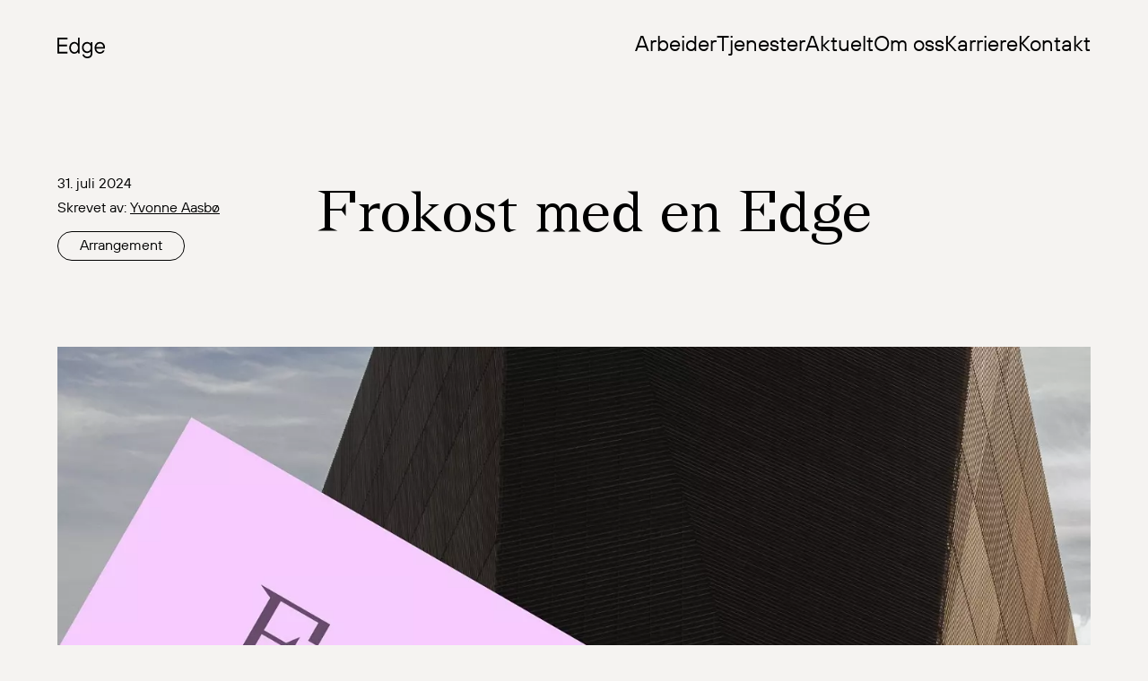

--- FILE ---
content_type: text/html; charset=utf-8
request_url: https://edgebranding.no/aktuelt/frokost-med-en-edge
body_size: 16216
content:
<!doctype html><!--
  _    _      _ _                            _       
 | |  | |    | | |                          | |      
 | |__| | ___| | | ___    _ __   ___ _ __ __| |      
 |  __  |/ _ \ | |/ _ \  | '_ \ / _ \ '__/ _` |      
 | |  | |  __/ | | (_) | | | | |  __/ | | (_| |_ _ _ 
 |_|  |_|\___|_|_|\___/  |_| |_|\___|_|  \__,_(_|_|_)
                                                     
 Gratulerer med en stjerne i margen :) Har du lyst
 til å bli en del av vårt utviklerteam? Ta kontakt
 da vel? Send en e-post til espen@edgebranding.no!
--><html lang="no" class="">

<head>
  <meta charset="utf-8">
  <meta http-equiv="X-UA-Compatible" content="IE=edge">
  <meta name="viewport" content="width=device-width, initial-scale=1">
  <title>Frokost med en Edge - Edge Branding</title>
<meta property="og:title" content="Frokost med en Edge - Edge Branding" />

  <meta name="description" content="4 ganger i året byr vi på deilig frokost og faglig påfyll. Perfekt for deg som er daglig leder eller jobber med markedsføring, merkevarebygging og digitalisering!" />
  <meta property="og:description" content="4 ganger i året byr vi på deilig frokost og faglig påfyll. Perfekt for deg som er daglig leder eller jobber med markedsføring, merkevarebygging og digitalisering!" />


  <meta property="og:type" content="article" />


  <meta property="og:image" content="https://edgebranding.no/img/asset/YXNzZXRzL2Zyb2tvc3RfMTkyMHgxMDgwLmpwZw==/frokost_1920x1080.jpg?w=1200&h=630&s=3a1b5cef91c65a096ce696030cdd2cb4" />

<meta property="og:url" content="https://edgebranding.no/aktuelt/frokost-med-en-edge" />
<link rel="canonical" href="https://edgebranding.no/aktuelt/frokost-med-en-edge" />

  <script id="CookieConsent" src="https://policy.app.cookieinformation.com/uc.js" data-culture="NB" type="text/javascript"></script>
  
  <script>(function(w,d,s,l,i){w[l]=w[l]||[];w[l].push({'gtm.start':
  new Date().getTime(),event:'gtm.js'});var f=d.getElementsByTagName(s)[0],
  j=d.createElement(s),dl=l!='dataLayer'?'&l='+l:'';j.async=true;j.src=
  'https://www.googletagmanager.com/gtm.js?id='+i+dl;f.parentNode.insertBefore(j,f);
  })(window,document,'script','dataLayer','GTM-KRX8CM');</script>
  
  <link rel="preload" as="style" href="https://edgebranding.no/build/assets/tailwind-cd8-1vBN.css" /><link rel="stylesheet" href="https://edgebranding.no/build/assets/tailwind-cd8-1vBN.css" />
  <link rel="icon" href="/gfx/favicon.svg" type="image/svg+xml">
  <meta name="google-site-verification" content="kp6VuQv8Hpn0_h2zp-xSh3v1ax4xP_6fas76qL_MIxQ" />
  <meta name="facebook-domain-verification" content="mbfkqry54b0wrepm0tjiztovs4iejj" />
</head>

<body class="antialiased text-eb-black dark:text-eb-white  bg-eb-white-light  relative">
  
    <header id="header_generic" class=" bg-eb-white-light/90  compressed sticky top-0 z-10 mb-12 grid auto-cols-auto auto-rows-auto px-4 py-4 backdrop-blur-sm lg:px-8 lg:py-8 xl:mb-24 xl:px-16">
  <a href="/" aria-label="Hjem" class="col-start-1 row-start-1 flex items-center">
    <svg class="logo relative z-10 mt-[7px]" xmlns="http://www.w3.org/2000/svg" viewBox="0 0 1312 190.118">
      <g transform="translate(2671 -7927.18)">
        <path class="logo-base" d="M0,0V146.243H94.013V130.576h-77.3V80.435H89.834V64.766H16.713v-49.1h77.3V0Z" transform="translate(-2671 7927.18)" />
        <path class="logo-base" d="M74.269,141.439a47.618,47.618,0,0,1-17.237-19.22q-6.268-12.325-6.266-28.2T57.032,65.81A47.641,47.641,0,0,1,74.269,46.592a45.141,45.141,0,0,1,24.549-6.9,39.844,39.844,0,0,1,18.8,4.282,46.178,46.178,0,0,1,14.623,12.431h1.046V0h15.669V146.245h-13.58l-2.089-14.623h-1.046A46.142,46.142,0,0,1,117.62,144.05a39.844,39.844,0,0,1-18.8,4.282,45.158,45.158,0,0,1-24.549-6.893m42.2-12.743a35.913,35.913,0,0,0,12.221-14,44.8,44.8,0,0,0,4.6-20.682,44.819,44.819,0,0,0-4.6-20.685,35.89,35.89,0,0,0-12.221-14,30.006,30.006,0,0,0-33.216,0,35.826,35.826,0,0,0-12.224,14,44.79,44.79,0,0,0-4.595,20.685A44.768,44.768,0,0,0,71.03,114.7a35.848,35.848,0,0,0,12.224,14,30.017,30.017,0,0,0,33.216,0" transform="translate(-2609.997 7927.182)" />
        <path class="logo-base" d="M132.07,163.437a40.9,40.9,0,0,1-16.191-13.162,33.648,33.648,0,0,1-6.374-17.338h15.669q.832,8.563,9.089,14.727t22.252,6.165q14.2,0,22.77-7.939t8.567-21.31v-18.8h-1.046a42.151,42.151,0,0,1-14.833,10.865,45.776,45.776,0,0,1-18.593,3.76,47.338,47.338,0,0,1-24.549-6.477A45.625,45.625,0,0,1,111.6,95.749a55.309,55.309,0,0,1-6.266-26.532A55.33,55.33,0,0,1,111.6,42.682a45.668,45.668,0,0,1,17.237-18.175A47.359,47.359,0,0,1,153.38,18.03a42.977,42.977,0,0,1,18.908,4.284A40.853,40.853,0,0,1,186.806,33.7h1.046l2.089-13.582h13.58V124.579a45.48,45.48,0,0,1-5.641,22.875,38.909,38.909,0,0,1-16.3,15.462q-10.654,5.528-25.068,5.535-14,0-24.445-5.015m39.381-62.256a32.253,32.253,0,0,0,12.012-12.952,40.3,40.3,0,0,0,4.388-19.011A40.311,40.311,0,0,0,183.464,50.2a32.634,32.634,0,0,0-58.08,0A40.283,40.283,0,0,0,121,69.216a40.268,40.268,0,0,0,4.386,19.011,33.127,33.127,0,0,0,46.068,12.952" transform="translate(-2544.43 7948.846)" />
        <path class="logo-base" d="M184.068,119.773a48.577,48.577,0,0,1-18.073-19.221q-6.579-12.325-6.579-28.2t6.579-28.206A48.437,48.437,0,0,1,209.557,18.03,47.548,47.548,0,0,1,234,24.507a46,46,0,0,1,17.34,17.862,52.611,52.611,0,0,1,6.268,25.8q0,8.359-1.046,11.49H175.083q1.46,14.627,11.283,23.5a33.414,33.414,0,0,0,23.19,8.879,32.4,32.4,0,0,0,16.818-4.388A29.128,29.128,0,0,0,237.76,95.33h16.713q-5.433,15.04-17.028,23.188t-27.889,8.148a48.578,48.578,0,0,1-25.489-6.893m57.871-54.738q-.839-14.2-9.925-23.294a30.505,30.505,0,0,0-22.457-9.086q-14,0-23.4,9.086T175.083,65.036Z" transform="translate(-2479.435 7948.846)" />
        <path class="logo-extra" d="M235.327,146.245V0H298a38.175,38.175,0,0,1,19.954,5.434A40.113,40.113,0,0,1,332.37,20.163,40.656,40.656,0,0,1,337.7,40.742a37.657,37.657,0,0,1-4.91,19.427q-4.914,8.359-10.76,11.909v1.046q6.892,3.134,12.325,11.7t5.431,20.685a40.651,40.651,0,0,1-5.326,20.579,40.082,40.082,0,0,1-14.414,14.729,38.174,38.174,0,0,1-19.954,5.432ZM298,65.81a21.539,21.539,0,0,0,16.3-7.1q6.681-7.1,6.684-17.966T314.3,22.774a21.548,21.548,0,0,0-16.3-7.1H252.04V65.81Zm2.089,64.766a21.542,21.542,0,0,0,16.3-7.1q6.684-7.1,6.687-17.968t-6.687-17.968a21.557,21.557,0,0,0-16.3-7.1H252.04v50.141Z" transform="translate(-2388.217 7927.182)" />
        <path class="logo-extra" d="M294.159,123.438V18.978h13.58l2.092,10.445h1.043a24.854,24.854,0,0,1,7.73-7.939q4.174-2.5,12.118-2.505h17.756V33.6H332.812q-10.865,0-16.924,5.953t-6.057,17.025v66.856Z" transform="translate(-2317.52 7949.985)" />
        <path class="logo-extra" d="M332.759,117.58q-10.135-9.088-10.132-23.3,0-15.67,10.341-24.546t31.442-8.881h28.206V57.724q0-11.7-6.687-18.384t-18.384-6.686q-11.281,0-18.28,5.119t-7.836,12.64H325.762A32.333,32.333,0,0,1,331.4,34.43a35.347,35.347,0,0,1,14.309-11.911q9.3-4.488,21.834-4.489,19.009,0,29.877,10.55t10.863,29.143v66.856h-13.58l-2.089-12.536H391.57q-3.554,5.641-12.219,10.132a43.256,43.256,0,0,1-20.163,4.491q-16.3,0-26.429-9.086m50.977-14.207q8.877-8.666,8.879-23.712V75.48H364.41q-13.372,0-19.742,5.227A16.728,16.728,0,0,0,338.3,94.285a16.5,16.5,0,0,0,5.431,12.849q5.433,4.911,15.46,4.91,15.671,0,24.549-8.67" transform="translate(-2283.312 7948.846)" />
        <path class="logo-extra" d="M373.868,124.578V20.118h13.58l2.091,11.49h1.044q4.174-5.218,12.534-9.4a44.278,44.278,0,0,1,40.218,1.358A39.256,39.256,0,0,1,458.273,39.13,47.076,47.076,0,0,1,463.7,61.9v62.675H448.038V61.9a29.735,29.735,0,0,0-3.763-14.835,28.161,28.161,0,0,0-10.235-10.55,27.227,27.227,0,0,0-14.207-3.864,29.578,29.578,0,0,0-15.147,4.073,30.928,30.928,0,0,0-11.072,10.76A27.214,27.214,0,0,0,389.539,61.9v62.675Z" transform="translate(-2221.736 7948.847)" />
        <path class="logo-extra" d="M447.665,141.439a47.618,47.618,0,0,1-17.237-19.22q-6.268-12.325-6.266-28.2t6.266-28.206a47.64,47.64,0,0,1,17.237-19.218,45.141,45.141,0,0,1,24.548-6.9,39.845,39.845,0,0,1,18.8,4.282,46.178,46.178,0,0,1,14.623,12.431h1.046V0h15.669V146.245h-13.58l-2.089-14.623h-1.046a46.142,46.142,0,0,1-14.623,12.428,39.845,39.845,0,0,1-18.8,4.282,45.158,45.158,0,0,1-24.548-6.893m42.2-12.743a35.91,35.91,0,0,0,12.221-14,44.8,44.8,0,0,0,4.6-20.682,44.819,44.819,0,0,0-4.6-20.685,35.888,35.888,0,0,0-12.221-14,30.007,30.007,0,0,0-33.217,0,35.826,35.826,0,0,0-12.223,14,44.785,44.785,0,0,0-4.595,20.685,44.763,44.763,0,0,0,4.595,20.682,35.849,35.849,0,0,0,12.223,14,30.017,30.017,0,0,0,33.217,0" transform="translate(-2161.301 7927.182)" />
        <path class="logo-extra" d="M498.947,18.708H481.189V.949h17.758ZM497.7,145.1H482.025V40.643H497.7Z" transform="translate(-2092.773 7928.32)" />
        <path class="logo-extra" d="M501.022,124.578V20.118H514.6l2.091,11.49h1.044q4.174-5.218,12.534-9.4a44.278,44.278,0,0,1,40.218,1.358A39.249,39.249,0,0,1,585.427,39.13,47.068,47.068,0,0,1,590.859,61.9v62.675H575.192V61.9a29.735,29.735,0,0,0-3.763-14.835,28.155,28.155,0,0,0-10.237-10.55,27.218,27.218,0,0,0-14.207-3.864,29.576,29.576,0,0,0-15.146,4.073,30.928,30.928,0,0,0-11.072,10.76A27.214,27.214,0,0,0,516.693,61.9v62.675Z" transform="translate(-2068.94 7948.847)" />
        <path class="logo-extra" d="M578.056,163.437a40.9,40.9,0,0,1-16.191-13.162,33.642,33.642,0,0,1-6.374-17.338H571.16q.832,8.563,9.089,14.727t22.251,6.165q14.2,0,22.77-7.939t8.567-21.31v-18.8h-1.045a42.159,42.159,0,0,1-14.833,10.865,45.777,45.777,0,0,1-18.593,3.76,47.341,47.341,0,0,1-24.549-6.477A45.633,45.633,0,0,1,557.58,95.749a55.307,55.307,0,0,1-6.266-26.532,55.328,55.328,0,0,1,6.266-26.534,45.675,45.675,0,0,1,17.236-18.175,47.363,47.363,0,0,1,24.549-6.477,42.979,42.979,0,0,1,18.908,4.284A40.859,40.859,0,0,1,632.792,33.7h1.045l2.089-13.582h13.58V124.579a45.482,45.482,0,0,1-5.641,22.875,38.911,38.911,0,0,1-16.3,15.462q-10.653,5.528-25.068,5.535-14,0-24.445-5.015m39.381-62.256a32.248,32.248,0,0,0,12.012-12.952,40.288,40.288,0,0,0,4.388-19.011A40.3,40.3,0,0,0,629.449,50.2a32.634,32.634,0,0,0-58.08,0,40.279,40.279,0,0,0-4.386,19.014,40.264,40.264,0,0,0,4.386,19.011,33.127,33.127,0,0,0,46.068,12.952" transform="translate(-2008.507 7948.846)" />
      </g>
    </svg>
  </a>
  <div class="relative col-start-1 row-start-1 hidden justify-end xl:flex">
    <nav class="flex gap-x-12 text-[24px]">
      
        <a href="/arbeider">Arbeider</a>
      
        <a href="/tjenester">Tjenester</a>
      
        <a href="/aktuelt">Aktuelt</a>
      
        <a href="/om-oss">Om oss</a>
      
        <a href="/karriere">Karriere</a>
      
        <a href="/kontakt">Kontakt</a>
      
    </nav>
  </div>
  <div class="burger relative col-start-1 row-start-1 flex items-center justify-end text-eb-black transition-opacity duration-500 dark:text-eb-white xl:hidden">
    <button id="menu_open" class="p-2" aria-label="Meny">
      <svg xmlns="http://www.w3.org/2000/svg" width="20" height="20" viewBox="0 0 448 512"><path fill="currentColor" d="M432 256c0 17.69-14.33 32.01-32 32.01H256v144c0 17.69-14.33 31.99-32 31.99s-32-14.3-32-31.99v-144H48c-17.67 0-32-14.32-32-32.01s14.33-31.99 32-31.99H192v-144c0-17.69 14.33-32.01 32-32.01s32 14.32 32 32.01v144h144C417.7 224 432 238.3 432 256z" /></svg>
    </button>
  </div>
</header>

<nav id="mobnav" class="closed fixed top-0 z-20 h-screen w-screen bg-eb-black px-4 lg:px-8">
  <div class="col-start-1 row-start-1 flex items-center justify-between py-4 lg:py-8">
    <a href="/" aria-label="Hjem">
      <svg class="logo mt-[7px] w-[155px]" xmlns="http://www.w3.org/2000/svg" viewBox="0 0 1312 190.118">
        <g transform="translate(2671 -7927.18)">
          <path class="fill-eb-white" d="M0,0V146.243H94.013V130.576h-77.3V80.435H89.834V64.766H16.713v-49.1h77.3V0Z" transform="translate(-2671 7927.18)" />
          <path class="fill-eb-white" d="M74.269,141.439a47.618,47.618,0,0,1-17.237-19.22q-6.268-12.325-6.266-28.2T57.032,65.81A47.641,47.641,0,0,1,74.269,46.592a45.141,45.141,0,0,1,24.549-6.9,39.844,39.844,0,0,1,18.8,4.282,46.178,46.178,0,0,1,14.623,12.431h1.046V0h15.669V146.245h-13.58l-2.089-14.623h-1.046A46.142,46.142,0,0,1,117.62,144.05a39.844,39.844,0,0,1-18.8,4.282,45.158,45.158,0,0,1-24.549-6.893m42.2-12.743a35.913,35.913,0,0,0,12.221-14,44.8,44.8,0,0,0,4.6-20.682,44.819,44.819,0,0,0-4.6-20.685,35.89,35.89,0,0,0-12.221-14,30.006,30.006,0,0,0-33.216,0,35.826,35.826,0,0,0-12.224,14,44.79,44.79,0,0,0-4.595,20.685A44.768,44.768,0,0,0,71.03,114.7a35.848,35.848,0,0,0,12.224,14,30.017,30.017,0,0,0,33.216,0" transform="translate(-2609.997 7927.182)" />
          <path class="fill-eb-white" d="M132.07,163.437a40.9,40.9,0,0,1-16.191-13.162,33.648,33.648,0,0,1-6.374-17.338h15.669q.832,8.563,9.089,14.727t22.252,6.165q14.2,0,22.77-7.939t8.567-21.31v-18.8h-1.046a42.151,42.151,0,0,1-14.833,10.865,45.776,45.776,0,0,1-18.593,3.76,47.338,47.338,0,0,1-24.549-6.477A45.625,45.625,0,0,1,111.6,95.749a55.309,55.309,0,0,1-6.266-26.532A55.33,55.33,0,0,1,111.6,42.682a45.668,45.668,0,0,1,17.237-18.175A47.359,47.359,0,0,1,153.38,18.03a42.977,42.977,0,0,1,18.908,4.284A40.853,40.853,0,0,1,186.806,33.7h1.046l2.089-13.582h13.58V124.579a45.48,45.48,0,0,1-5.641,22.875,38.909,38.909,0,0,1-16.3,15.462q-10.654,5.528-25.068,5.535-14,0-24.445-5.015m39.381-62.256a32.253,32.253,0,0,0,12.012-12.952,40.3,40.3,0,0,0,4.388-19.011A40.311,40.311,0,0,0,183.464,50.2a32.634,32.634,0,0,0-58.08,0A40.283,40.283,0,0,0,121,69.216a40.268,40.268,0,0,0,4.386,19.011,33.127,33.127,0,0,0,46.068,12.952" transform="translate(-2544.43 7948.846)" />
          <path class="fill-eb-white" d="M184.068,119.773a48.577,48.577,0,0,1-18.073-19.221q-6.579-12.325-6.579-28.2t6.579-28.206A48.437,48.437,0,0,1,209.557,18.03,47.548,47.548,0,0,1,234,24.507a46,46,0,0,1,17.34,17.862,52.611,52.611,0,0,1,6.268,25.8q0,8.359-1.046,11.49H175.083q1.46,14.627,11.283,23.5a33.414,33.414,0,0,0,23.19,8.879,32.4,32.4,0,0,0,16.818-4.388A29.128,29.128,0,0,0,237.76,95.33h16.713q-5.433,15.04-17.028,23.188t-27.889,8.148a48.578,48.578,0,0,1-25.489-6.893m57.871-54.738q-.839-14.2-9.925-23.294a30.505,30.505,0,0,0-22.457-9.086q-14,0-23.4,9.086T175.083,65.036Z" transform="translate(-2479.435 7948.846)" />
        </g>
      </svg>
    </a>
    <div class="burger relative col-start-1 row-start-1 flex items-center justify-end text-eb-white transition-opacity duration-500 xl:hidden">
      <button id="menu_close" class="p-2" aria-label="Meny">
        <svg class="rotate rotate-45" xmlns="http://www.w3.org/2000/svg" width="20" height="20" viewBox="0 0 448 512"><path fill="currentColor" d="M432 256c0 17.69-14.33 32.01-32 32.01H256v144c0 17.69-14.33 31.99-32 31.99s-32-14.3-32-31.99v-144H48c-17.67 0-32-14.32-32-32.01s14.33-31.99 32-31.99H192v-144c0-17.69 14.33-32.01 32-32.01s32 14.32 32 32.01v144h144C417.7 224 432 238.3 432 256z" /></svg>
      </button>
    </div>
  </div>
  <div class="mt-16 flex flex-col gap-8 text-h1 text-eb-white lg:text-h2">
    
      <a href="/arbeider">Arbeider</a>
    
      <a href="/tjenester">Tjenester</a>
    
      <a href="/aktuelt">Aktuelt</a>
    
      <a href="/om-oss">Om oss</a>
    
      <a href="/karriere">Karriere</a>
    
      <a href="/kontakt">Kontakt</a>
    
  </div>
</nav>

  
  
<section class="hero_type_3 mb-12 grid grid-cols-12 items-center px-4 lg:px-8 xl:mb-24 xl:px-16">
  <div class="order-2 col-span-12 flex items-center justify-between text-tiny lg:order-1 lg:col-span-3 lg:block">
    <div>
      <div class="mb-2">31. juli 2024</div>
      <div class="lg:mb-4">
        Skrevet av:
        
          <a class="underline underline-offset-2" href="/ansatte/yvonne-aasbo">Yvonne Aasbø</a>
        
      </div>
    </div>
    <div>
      
        
  
    <a href="/aktuelt/tema/arrangement" class="inline-block rounded-full border border-eb-black py-[0.375em] px-[1.5rem] text-tiny transition-colors hover:bg-eb-black hover:text-eb-white dark:border-eb-white dark:hover:bg-eb-white dark:hover:text-eb-black">Arrangement</a>
  


      
    </div>
  </div>
  <div class="order-1 col-span-12 mb-4 lg:order-2 lg:col-span-9 lg:col-start-4 lg:mt-0">
    <h1 class="font-display text-h2">Frokost med en Edge</h1>
  </div>
</section>


<section class="gradient-white bg-eb-white px-4 pb-12 lg:px-8 xl:px-16 xl:pb-24">
  <picture>
    <source media="screen and (max-width: 575px)" srcset="/img/asset/YXNzZXRzL2Zyb2tvc3RfMTkyMHgxMDgwLmpwZw==/frokost_1920x1080.jpg?w=420&h=420&fit=crop-22-68-1&s=efa3dfa1cb0e1c62e251096f2759c744 1x, /img/asset/YXNzZXRzL2Zyb2tvc3RfMTkyMHgxMDgwLmpwZw==/frokost_1920x1080.jpg?w=420&h=420&fit=crop-22-68-1&dpr=2&s=e762833ae9ec17c3caa0b9c35b3430fd 2x" />
    <source media="screen and (max-width: 1439px)" srcset="/img/asset/YXNzZXRzL2Zyb2tvc3RfMTkyMHgxMDgwLmpwZw==/frokost_1920x1080.jpg?w=1440&h=975&fit=crop-22-68-1&s=ab818a02759d4e053d77867828c74f3c" />
    <source media="screen and (max-width: 1919px)" srcset="/img/asset/YXNzZXRzL2Zyb2tvc3RfMTkyMHgxMDgwLmpwZw==/frokost_1920x1080.jpg?w=1920&h=1300&fit=crop-22-68-1&s=be938da74173ddb91bc5eb703d7e21bd" />
    <img class="w-full" src="/img/asset/YXNzZXRzL2Zyb2tvc3RfMTkyMHgxMDgwLmpwZw==/frokost_1920x1080.jpg?w=2560&h=1730&s=5f7faa8fcb21b66d5538afdf3a339ae9" width="2560" height="1730" alt="" />
  </picture>
  
</section>







<section class="grid grid-cols-12 bg-eb-white px-4 pb-12 lg:px-8 xl:gap-8 xl:px-16 xl:pb-24 relative">
  <div class="col-start-1 col-end-13 lg:col-start-3 lg:col-end-9">
    <div class="bard text-2xl">
      
        
          <p>Velkommen til &quot;Frokost Med en Edge&quot; - en unik begivenhet som arrangeres fire ganger i året hos oss i Powerhouse Telemark. Dette arrangementet er spesielt designet for daglige ledere og fagpersoner innen kommunikasjon, markedsføring og digitale løsninger, som søker inspirasjon, faglig påfyll og nettverksmuligheter.</p><p><a href="#:~:text=Bli%20invitert%20til%20neste%20Frokost%20med%20en%20Edge">Klikk her for å motta invitasjon til vårt neste arrangement</a></p><h3>Hva kan du forvente?</h3><p>Ved ankomst til 9. etasje i Powerhouse Telemark, blir du møtt med en deilig frokost som setter tonen for en morgen fylt med innsikt og inspirasjon. Her får du muligheten til å lytte til eksperter innen ulike områder av markedsføring og kommunikasjon, delta i engasjerende samtaler og knytte verdifulle kontakter.</p><h3>Temaer og foredrag</h3><p>Gjennom året dekker vi et bredt spekter av aktuelle og relevante temaer. Her er noen av de spennende foredragene vi har hatt på tidligere &quot;Frokost Med en Edge&quot;:</p><ul><li><p>Kreativitet - en risikosport?</p></li><li><p>Markedsstrategi og markedsplan: Same same but different?</p></li><li><p>Bærekraftig markedsføring</p></li><li><p>Slik skaper du en vellykket profilkampanje</p></li><li><p>Visuell historiefortelling som bygger merkevare</p></li><li><p>Unngå datasmellen: Gjør markedsføringen din &quot;future-proof&quot;</p></li><li><p>Hvordan lykkes på messer</p></li><li><p>SEO-strategi</p></li><li><p>Slik lykkes du med sosiale medier</p></li><li><p>Fra innboks til impact: Nyhetsbrev som strategisk verktøy</p></li><li><p>Employer Branding</p></li><li><p>Hvordan bygge personlig merkevare på LinkedIn</p></li><li><p>Praktisk helsesjekk av hjemmesider</p></li><li><p>Kunstig design - Hvordan bruke AI for å skape unike bilder</p></li><li><p>AB-testing: Hvordan sikre at du får best mulig effekt</p></li><li><p>Markedsføring: En utgift eller investering?</p></li><li><p>Viktige trender innen B2B markedsføring</p></li><li><p>Markedsføring i krisetider</p></li><li><p>Hvordan lage en god kundeopplevelse på nett?</p></li><li><p>Hvordan gjøre hjemmesiden din attraktiv for Google?</p></li><li><p>Sosiale medier trender</p></li><li><p>Redesign: Når man må fornye for å bevare</p></li><li><p>Hvordan lykkes med Google Ads</p></li><li><p>Hvordan jobbe strategisk med ABM - Account Based Marketing?</p></li><li><p>Hvordan bruke lyd for å bygge merkevare</p></li></ul><h3>Relevante caser</h3><p>I tillegg til foredragene, presenterer vi også relevante caser som gir innsikt i praktiske eksempler og suksesshistorier fra ulike bransjer. Disse casene gir deltakerne en verdifull forståelse av hvordan teori omsettes til praksis.</p><h3>Gratis deltakelse</h3><p>&quot;Frokost Med en Edge&quot; er et gratis arrangement, og vi ønsker alle interesserte hjertelig velkommen. For å sikre din plass på neste samling, kan du legge igjen din e-postadresse her, så sender vi deg en invitasjon.</p><h3>Bli med og bli inspirert</h3><p>Ikke gå glipp av muligheten til å delta på &quot;Frokost Med en Edge&quot;. Dette er stedet hvor du får faglig påfyll, gode samtaler og muligheten til å reflektere over de nyeste trendene innen markedsføring og kommunikasjon. Vi gleder oss til å se deg i Powerhouse Telemark!</p>
        
      
        
          
<div class="bard text-2xl mt-12">
  <h2 class="!mb-16 !mt-0">Agenda</h2>
  
    <button class="agenda_item  pointer-events-none  flex w-full items-center justify-between gap-x-4 text-left"  tabindex="-1" >
      <div>
        <div>07:45 - 08:00</div>
        <div>Dørene åpner og kaffen er klar</div>
        
      </div>
      <div class="shrink-0">
        
      </div>
    </button>
    
      <hr class="border-eb-white-light my-7 border-t-2" />
    
  
    <button class="agenda_item  pointer-events-none  flex w-full items-center justify-between gap-x-4 text-left"  tabindex="-1" >
      <div>
        <div>08:00 - 08:30</div>
        <div>Frokost serveres</div>
        
      </div>
      <div class="shrink-0">
        
      </div>
    </button>
    
      <hr class="border-eb-white-light my-7 border-t-2" />
    
  
    <button class="agenda_item  pointer-events-none  flex w-full items-center justify-between gap-x-4 text-left"  tabindex="-1" >
      <div>
        <div>08:30 - 09.30</div>
        <div>Foredrag</div>
        
      </div>
      <div class="shrink-0">
        
      </div>
    </button>
    
  
</div>

        
      
        
          <p></p>
        
      
    </div>
  </div>

  <div class="col-start-1 col-end-13 lg:col-start-10 lg:col-end-13 sticky top-24 self-start">
    <aside class="bg-eb-white-light/20 p-10 text-xl">
      
        <p class="mb-8">
          <a href="https://edgebranding.no/aktuelt/frokost-med-en-edge#:~:text=Bli%20invitert%20til%20neste%20Frokost%20med%20en%20Edge" class="bg-eb-white-light text-eb-white-dark inline-block rounded-full px-[1.5rem] py-[0.375em] text-xl !no-underline transition-colors hover:text-eb-white">Meld deg på</a>
        </p>
      
      
      
      
        <hr class="border-eb-white-light my-6 border-t" />
        <p>Sted:</p>
        <div><p>Powerhouse Telemark 9. etg - Dokkvegen 11, Porsgrunn</p></div>
      
      
        <hr class="border-eb-white-light my-6 border-t" />
        <div><p>Parkering:<br>Gratis parkering på grusplassen ved Norner. Parkering mot betaling foran og ved siden av bygget.</p></div>
      
      
    </aside>
  </div>
</section>



  <section class="grid grid-cols-12 bg-eb-white px-4 pb-12 lg:px-8 xl:gap-8 xl:px-16 xl:pb-24">
    <div class="bg-eb-white-dark col-start-1 col-end-13 grid grid-cols-9 gap-8 py-12 text-eb-white lg:col-start-3 lg:col-end-12">
      <h2 class="col-start-2 col-end-9 text-h5">Bli invitert til neste Frokost med en Edge</h2>
      <div class="col-start-2 col-end-9">
        
          <script charset="utf-8" type="text/javascript" src="//js.hsforms.net/forms/embed/v2.js"></script>
<script>
  hbspt.forms.create({
    region: "na1",
    portalId: "4535332",
    formId: "ca2b0af9-a06e-413a-a268-604aa7191c50"
  });
</script>
        
      </div>
    </div>
  </section>




  
  

<section class="pb-12 xl:pb-24  bg-eb-white px-4 dark:bg-eb-black lg:px-8 xl:px-16">
  <div class="mb-6 xl:mb-12  flex items-center justify-between">
    <h2 class="text-h2">Relatert innhold</h2>
    
  </div>
  <div class="grid grid-cols-1 gap-y-12 text-base md:grid-cols-12 md:gap-12">
    
      
        


  
  

<a href="/aktuelt/ai-inntar-soek-hvordan-jobbe-med-seo-i-en-ny-virkelighet" class="col-span-12 flex flex-col gap-4 lg:col-span-4">
  <picture>
    <source media="screen and (max-width: 575px)" srcset="/img/asset/YXNzZXRzL2JpbGRlci1hcHJpbC0yNS9fN3I0Mjk4Ny5qcGc=/_7r42987.jpg?w=420&h=235&fit=crop&s=6cfc29dc502830e4924c5b837ac86497 1x, /img/asset/YXNzZXRzL2JpbGRlci1hcHJpbC0yNS9fN3I0Mjk4Ny5qcGc=/_7r42987.jpg?w=420&h=235&fit=crop&dpr=2&s=8644c7ab7d7cc509a3263f12a0d898f2 2x" />
    <source media="screen and (max-width: 1439px)" srcset="/img/asset/YXNzZXRzL2JpbGRlci1hcHJpbC0yNS9fN3I0Mjk4Ny5qcGc=/_7r42987.jpg?w=416&h=310&fit=crop&s=031dfb9ccf5c68d4283f8f08264d32d5" />
    <source media="screen and (max-width: 1919px)" srcset="/img/asset/YXNzZXRzL2JpbGRlci1hcHJpbC0yNS9fN3I0Mjk4Ny5qcGc=/_7r42987.jpg?w=576&h=428&fit=crop&s=d473c886b3d1d6c7a43520dcb7ee2e2a" />
    <source srcset="/img/asset/YXNzZXRzL2JpbGRlci1hcHJpbC0yNS9fN3I0Mjk4Ny5qcGc=/_7r42987.jpg?w=576&h=428&fit=crop&s=d473c886b3d1d6c7a43520dcb7ee2e2a" />
    <img class="w-full" src="/img/asset/YXNzZXRzL2JpbGRlci1hcHJpbC0yNS9fN3I0Mjk4Ny5qcGc=/_7r42987.jpg?w=790&h=588&s=5203db67d520b321a6994edce0ebf9c3" width="790" height="588" alt="" loading="lazy" />
  </picture>
  
  <div class="flex justify-between gap-8">
    
      <h3 class="text-h5">AI inntar søk: Hvordan jobbe med SEO i en ny virkelighet?</h3>
    
    
      <div>
        
          
  <span href="/aktuelt/tema/blogg" class="inline-block rounded-full border border-eb-black py-[0.375em] px-[1.5rem] text-tiny dark:border-eb-white">Blogg</span>


        
      </div>
    
  </div>
  
</a>
      
        


  
  

<a href="/arbeider/smarter-glass-real-impact" class="col-span-12 flex flex-col gap-4 lg:col-span-4">
  <picture>
    <source media="screen and (max-width: 575px)" srcset="/img/asset/YXNzZXRzL2h5YnJpZGl6ZWQvMS0tIG1hYy0tLWhlcm8uanBn/1--%20mac---hero.jpg?w=420&h=235&fit=crop&s=bdecd3ec3a47f9e96521ae2de2f06684 1x, /img/asset/YXNzZXRzL2h5YnJpZGl6ZWQvMS0tIG1hYy0tLWhlcm8uanBn/1--%20mac---hero.jpg?w=420&h=235&fit=crop&dpr=2&s=03fa3afadfe815179d7794e3cca4c36e 2x" />
    <source media="screen and (max-width: 1439px)" srcset="/img/asset/YXNzZXRzL2h5YnJpZGl6ZWQvMS0tIG1hYy0tLWhlcm8uanBn/1--%20mac---hero.jpg?w=416&h=310&fit=crop&s=f4ed72e198704633cda99187c71d662a" />
    <source media="screen and (max-width: 1919px)" srcset="/img/asset/YXNzZXRzL2h5YnJpZGl6ZWQvMS0tIG1hYy0tLWhlcm8uanBn/1--%20mac---hero.jpg?w=576&h=428&fit=crop&s=712e82e6a2a93400d62ca96373ddfaa9" />
    <source srcset="/img/asset/YXNzZXRzL2h5YnJpZGl6ZWQvMS0tIG1hYy0tLWhlcm8uanBn/1--%20mac---hero.jpg?w=576&h=428&fit=crop&s=712e82e6a2a93400d62ca96373ddfaa9" />
    <img class="w-full" src="/img/asset/YXNzZXRzL2h5YnJpZGl6ZWQvMS0tIG1hYy0tLWhlcm8uanBn/1--%20mac---hero.jpg?w=790&h=588&s=617a78e4860bd762a6ecbb0304a83622" width="790" height="588" alt="" loading="lazy" />
  </picture>
  
  <div class="flex flex-col gap-y-0.5 lg:gap-y-1">
    
      <h3 class="text-h5">Smarter glass. Real impact.</h3>
    
  
      <div class="text-eb-black/50 dark:text-eb-white/50">
        
          Brand sprint,
        
          Marketing for hire,
        
          Nettsider,
        
          Visuell identitet
        
      </div>
  
  </div>
  
</a>
      
        


  
  

<a href="/aktuelt/julefrokost-med-en-edge-2025" class="col-span-12 flex flex-col gap-4 lg:col-span-4">
  <picture>
    <source media="screen and (max-width: 575px)" srcset="/img/asset/YXNzZXRzL2VkZ2VfZnJva29zdF9sYW5kaW5nc3NpZGVfYmFubmVyX2Rlcy5qcGc=/edge_frokost_landingsside_banner_des.jpg?w=420&h=235&fit=crop&s=d6dc71613738812464edf9458e58d78b 1x, /img/asset/YXNzZXRzL2VkZ2VfZnJva29zdF9sYW5kaW5nc3NpZGVfYmFubmVyX2Rlcy5qcGc=/edge_frokost_landingsside_banner_des.jpg?w=420&h=235&fit=crop&dpr=2&s=50f2f1325ca13d7f4eb83635867b1f93 2x" />
    <source media="screen and (max-width: 1439px)" srcset="/img/asset/YXNzZXRzL2VkZ2VfZnJva29zdF9sYW5kaW5nc3NpZGVfYmFubmVyX2Rlcy5qcGc=/edge_frokost_landingsside_banner_des.jpg?w=416&h=310&fit=crop&s=0e764bd39fe4910780dc2c8376dfb567" />
    <source media="screen and (max-width: 1919px)" srcset="/img/asset/YXNzZXRzL2VkZ2VfZnJva29zdF9sYW5kaW5nc3NpZGVfYmFubmVyX2Rlcy5qcGc=/edge_frokost_landingsside_banner_des.jpg?w=576&h=428&fit=crop&s=bd7b37c13b969ac1ccc56b00ab336ff2" />
    <source srcset="/img/asset/YXNzZXRzL2VkZ2VfZnJva29zdF9sYW5kaW5nc3NpZGVfYmFubmVyX2Rlcy5qcGc=/edge_frokost_landingsside_banner_des.jpg?w=576&h=428&fit=crop&s=bd7b37c13b969ac1ccc56b00ab336ff2" />
    <img class="w-full" src="/img/asset/YXNzZXRzL2VkZ2VfZnJva29zdF9sYW5kaW5nc3NpZGVfYmFubmVyX2Rlcy5qcGc=/edge_frokost_landingsside_banner_des.jpg?w=790&h=588&s=5ee126af3fc34f18ed1cc322fe08f865" width="790" height="588" alt="" loading="lazy" />
  </picture>
  
  <div class="flex justify-between gap-8">
    
      <h3 class="text-h5">Julefrokost med en Edge 4. desember</h3>
    
    
      <div>
        
          
  <span href="/aktuelt/tema/arrangement" class="inline-block rounded-full border border-eb-black py-[0.375em] px-[1.5rem] text-tiny dark:border-eb-white">Arrangement</span>


        
      </div>
    
  </div>
  
</a>
      
    
  </div>
  
</section>




  <footer class="grid grid-cols-12 px-4 pt-12 pb-8 text-base lg:px-8 xl:px-16 xl:pt-24 xl:pb-16 bg-eb-black text-eb-white gap-y-8 xl:gap-y-12">
  <div class="col-start-1 col-end-13 lg:col-end-6">
    <h2 class="text-h2.5 mb-6 lg:mb-12">Bli inspirert av vårt månedlige nyhetsbrev</h2>
    <div class="max-w-lg">
      <script charset="utf-8" type="text/javascript" src="//js.hsforms.net/forms/v2.js"></script>
<script>
  hbspt.forms.create({
    region: "na1",
    portalId: "4535332",
    formId: "ca2b0af9-a06e-413a-a268-604aa7191c50"
  });
</script>
<!-- Start VWO Async SmartCode -->
<script type='text/javascript' id='vwoCode'>
window._vwo_code=window._vwo_code || (function() {
var account_id=694640,
version = 1.5,
settings_tolerance=2000,
library_tolerance=2500,
use_existing_jquery=false,
is_spa=1,
hide_element='body',
hide_element_style = 'opacity:0 !important;filter:alpha(opacity=0) !important;background:none !important',
/* DO NOT EDIT BELOW THIS LINE */
f=false,d=document,vwoCodeEl=d.querySelector('#vwoCode'),code={use_existing_jquery:function(){return use_existing_jquery},library_tolerance:function(){return library_tolerance},hide_element_style:function(){return'{'+hide_element_style+'}'},finish:function(){if(!f){f=true;var e=d.getElementById('_vis_opt_path_hides');if(e)e.parentNode.removeChild(e)}},finished:function(){return f},load:function(e){var t=d.createElement('script');t.fetchPriority='high';t.src=e;t.type='text/javascript';t.innerText;t.onerror=function(){_vwo_code.finish()};d.getElementsByTagName('head')[0].appendChild(t)},getVersion:function(){return version},getMatchedCookies:function(e){var t=[];if(document.cookie){t=document.cookie.match(e)||[]}return t},getCombinationCookie:function(){var e=code.getMatchedCookies(/(?:^|;)\s?(_vis_opt_exp_\d+_combi=[^;$]*)/gi);e=e.map(function(e){try{var t=decodeURIComponent(e);if(!/_vis_opt_exp_\d+_combi=(?:\d+,?)+\s*$/.test(t)){return''}return t}catch(e){return''}});var i=[];e.forEach(function(e){var t=e.match(/([\d,]+)/g);t&&i.push(t.join('-'))});return i.join('|')},init:function(){if(d.URL.indexOf('__vwo_disable__')>-1)return;window.settings_timer=setTimeout(function(){_vwo_code.finish()},settings_tolerance);var e=d.createElement('style'),t=hide_element?hide_element+'{'+hide_element_style+'}':'',i=d.getElementsByTagName('head')[0];e.setAttribute('id','_vis_opt_path_hides');vwoCodeEl&&e.setAttribute('nonce',vwoCodeEl.nonce);e.setAttribute('type','text/css');if(e.styleSheet)e.styleSheet.cssText=t;else e.appendChild(d.createTextNode(t));i.appendChild(e);var n=this.getCombinationCookie();this.load('https://dev.visualwebsiteoptimizer.com/j.php?a='+account_id+'&u='+encodeURIComponent(d.URL)+'&f='+ +is_spa+'&vn='+version+(n?'&c='+n:''));return settings_timer}};window._vwo_settings_timer = code.init();return code;}());
</script>
<!-- End VWO Async SmartCode -->
    </div>
  </div>
  <div class="flex flex-wrap col-start-1 col-end-13 lg:col-start-8 gap-y-8 lg:gap-y-12">
    <div class="flex flex-col basis-1/2">
      <a href="https://www.facebook.com/edgebranding.no/" target="_blank">Facebook</a>
      <a href="https://no.linkedin.com/company/edge-branding-no" target="_blank">LinkedIn</a>
      <a href="https://www.instagram.com/edgebranding.no/" target="_blank">Instagram</a>
    </div>
    <div class="basis-1/2">
      <p><a href="/kontakt">Kontakt oss</a><br><a href="mailto:hei@edgebranding.no">hei@edgebranding.no</a></p>
    </div>
    <div class="basis-1/2">
      <p>Powerhouse Telemark<br>Dokkvegen 11<br>3920 Porsgrunn</p>
    </div>
  </div>
  <div class="order-4 col-start-1 col-end-13 lg:order-none lg:col-end-8 flex flex-row items-center gap-20">
    <a href="https://www.kreativtforum.no/byraguide/r8edge" target="_blank">KF22</a>
    <a href="https://www.norsk.design"><svg class="w-48 md:w-full" xmlns="http://www.w3.org/2000/svg" width="300" height="30" viewBox="0 0 2000 200" fill="none"><path d="M141.782 0.415378V158H123.566L37.5306 31.1422V158H17.3387V0.415378H39.5059L121.371 122.225V0.415378H141.782ZM267.676 100.716C267.676 136.272 245.729 160.414 214.343 160.414C182.958 160.414 161.011 136.272 161.011 100.716C161.011 65.1612 182.958 41.0187 214.343 41.0187C245.729 41.0187 267.676 65.1612 267.676 100.716ZM180.983 100.716C180.983 126.834 194.152 143.515 214.343 143.515C234.535 143.515 247.704 126.834 247.704 100.716C247.704 74.3792 234.535 57.6989 214.343 57.6989C194.152 57.6989 180.983 74.3792 180.983 100.716ZM345.69 42.7745V62.7469C342.398 62.0885 339.764 61.869 336.033 61.869C319.353 61.869 305.965 75.0376 305.965 95.2295V158H286.212V43.2134H305.965V62.7469C311.013 51.1146 322.206 42.3355 337.789 42.3355C340.862 42.3355 343.715 42.555 345.69 42.7745ZM345.987 133.638L361.35 122.445C367.496 135.833 381.542 143.953 396.467 143.953C409.855 143.953 421.707 138.247 421.707 125.737C421.707 113.227 410.733 111.471 391.858 107.52C372.983 103.35 353.23 99.1801 353.23 75.6961C353.23 55.2847 371.007 41.0187 395.369 41.0187C416 41.0187 432.9 51.1146 439.704 64.7222L425.657 75.9155C419.731 64.5027 408.977 57.26 394.491 57.26C381.323 57.26 372.544 63.8443 372.544 74.1597C372.544 84.9141 382.64 86.8894 398.661 90.401C418.414 95.0101 441.021 98.9606 441.021 123.981C441.021 145.929 421.048 160.414 396.467 160.414C375.616 160.414 354.766 151.416 345.987 133.638ZM478.623 0.415378V96.7659L529.542 43.2134H554.123L509.35 88.4257L557.854 158H534.809L495.303 102.692L478.623 119.591V158H458.87V0.415378H478.623Z" fill="white"/><circle cx="681.608" cy="81.1751" r="76.825" fill="white"/><path d="M820.555 158V0.415378H870.596C918.442 0.415378 948.73 31.1422 948.73 79.2077C948.73 127.273 918.442 158 870.596 158H820.555ZM841.186 139.783H870.596C906.371 139.783 928.099 115.86 928.099 79.2077C928.099 42.3355 906.371 18.632 870.377 18.632H841.186V139.783ZM1015.05 160.414C983.226 160.414 961.278 136.052 961.278 100.716C961.278 66.478 983.006 41.0187 1014.17 41.0187C1046.22 41.0187 1063.12 65.3806 1063.12 97.2048V103.789H980.153C981.25 127.932 995.077 143.295 1015.05 143.295C1030.41 143.295 1041.39 134.955 1044.9 121.347L1062.24 127.493C1055.21 147.904 1037.88 160.414 1015.05 160.414ZM1013.95 57.9184C997.272 57.9184 984.762 69.1117 981.25 88.6452H1043.14C1042.7 72.4039 1033.92 57.9184 1013.95 57.9184ZM1070.59 133.638L1085.95 122.445C1092.09 135.833 1106.14 143.953 1121.07 143.953C1134.45 143.953 1146.31 138.247 1146.31 125.737C1146.31 113.227 1135.33 111.471 1116.46 107.52C1097.58 103.35 1077.83 99.1801 1077.83 75.6961C1077.83 55.2847 1095.61 41.0187 1119.97 41.0187C1140.6 41.0187 1157.5 51.1146 1164.3 64.7222L1150.26 75.9155C1144.33 64.5027 1133.58 57.26 1119.09 57.26C1105.92 57.26 1097.14 63.8443 1097.14 74.1597C1097.14 84.9141 1107.24 86.8894 1123.26 90.401C1143.01 95.0101 1165.62 98.9606 1165.62 123.981C1165.62 145.929 1145.65 160.414 1121.07 160.414C1100.22 160.414 1079.37 151.416 1070.59 133.638ZM1184.79 23.241V0.415378H1206.29V23.241H1184.79ZM1205.42 43.2134V158H1185.66V43.2134H1205.42ZM1331.23 147.685C1331.23 181.265 1309.06 199.92 1277.9 199.92C1252.66 199.92 1234.22 188.288 1227.86 167.218L1246.29 160.195C1250.02 174.9 1261.87 183.459 1277.9 183.459C1298.09 183.459 1311.48 173.144 1311.48 149.221V136.272C1305.33 147.465 1292.38 155.366 1276.36 155.366C1244.97 155.366 1226.54 129.468 1226.54 98.0827C1226.54 66.917 1244.97 41.0187 1276.36 41.0187C1292.16 41.0187 1305.33 48.9198 1311.48 60.1132V43.2134H1331.23V147.685ZM1311.7 96.3269C1311.7 70.6481 1296.33 58.3574 1279.87 58.3574C1259.02 58.3574 1246.29 73.9402 1246.29 98.0827C1246.29 122.225 1259.02 138.028 1279.87 138.028C1296.33 138.028 1311.7 125.737 1311.7 100.497V96.3269ZM1359.71 158V43.2134H1379.46V58.7963C1386.05 49.3588 1397.46 41.0187 1413.7 41.0187C1438.06 41.0187 1451.89 57.9184 1451.89 82.2804V158H1432.14V87.5478C1432.14 71.526 1425.33 59.4547 1408.22 59.4547C1393.95 59.4547 1379.46 70.4286 1379.46 89.5231V158H1359.71Z" fill="white"/><path d="M1517.09 85V38.7627H1534.15C1543.94 38.7627 1549.16 43.0773 1549.16 50.805C1549.16 56.7295 1545.55 59.6918 1542.01 60.9154C1547.23 62.3321 1550.7 66.3892 1550.7 72.2493C1550.7 80.299 1544.84 85 1535.51 85H1517.09ZM1523.08 58.5971H1533.64C1539.82 58.5971 1543.23 56.2144 1543.23 51.3202C1543.23 46.3616 1539.82 43.9789 1533.64 43.9789H1523.08V58.5971ZM1523.08 63.8777V79.7838H1535.25C1541.43 79.7838 1544.78 76.5639 1544.78 71.7985C1544.78 67.0975 1541.43 63.8777 1535.25 63.8777H1523.08ZM1575.41 51.1914V57.0515C1574.44 56.8583 1573.67 56.7939 1572.58 56.7939C1567.68 56.7939 1563.75 60.6578 1563.75 66.5823V85H1557.96V51.3202H1563.75V57.0515C1565.24 53.6385 1568.52 51.0626 1573.09 51.0626C1573.99 51.0626 1574.83 51.127 1575.41 51.1914ZM1589.54 85.5796C1583.42 85.5796 1578.46 81.9733 1578.46 75.92C1578.46 69.2226 1583.68 66.4535 1591.21 64.908L1599.39 63.2337V61.8169C1599.39 57.9531 1597.27 55.7636 1592.76 55.7636C1588.51 55.7636 1586 57.7599 1584.97 61.4949L1579.49 60.0782C1581.1 54.6044 1586.06 50.6762 1592.95 50.6762C1600.49 50.6762 1605.12 54.3468 1605.12 61.5593V77.9807C1605.12 80.1702 1606.47 80.8786 1608.73 80.3634V85C1603.58 85.644 1600.61 84.4204 1599.91 81.2006C1597.84 83.8408 1594.11 85.5796 1589.54 85.5796ZM1599.39 73.5373V67.7415L1592.82 69.1582C1587.67 70.1886 1584.19 71.6053 1584.19 75.6624C1584.19 78.9466 1586.58 80.8786 1590.25 80.8786C1595.2 80.8786 1599.39 77.8519 1599.39 73.5373ZM1615 85V51.3202H1620.79V55.8924C1622.73 53.1233 1626.07 50.6762 1630.84 50.6762C1637.99 50.6762 1642.05 55.6348 1642.05 62.7829V85H1636.25V64.3284C1636.25 59.6274 1634.25 56.0856 1629.23 56.0856C1625.04 56.0856 1620.79 59.3054 1620.79 64.908V85H1615ZM1647.61 77.8519L1652.12 74.5676C1653.92 78.4959 1658.04 80.8786 1662.42 80.8786C1666.35 80.8786 1669.83 79.2042 1669.83 75.5336C1669.83 71.8629 1666.61 71.3478 1661.07 70.1886C1655.53 68.965 1649.74 67.7415 1649.74 60.851C1649.74 54.862 1654.95 50.6762 1662.1 50.6762C1668.16 50.6762 1673.11 53.6385 1675.11 57.6311L1670.99 60.9154C1669.25 57.5667 1666.09 55.4416 1661.84 55.4416C1657.98 55.4416 1655.4 57.3735 1655.4 60.4002C1655.4 63.5557 1658.37 64.1352 1663.07 65.1656C1668.86 66.5179 1675.5 67.6771 1675.5 75.0184C1675.5 81.4581 1669.64 85.7084 1662.42 85.7084C1656.31 85.7084 1650.19 83.0681 1647.61 77.8519ZM1682.41 45.46V38.7627H1688.72V45.46H1682.41ZM1682.67 86.7387V51.3202H1688.46V87.7691C1688.46 93.758 1684.73 96.7847 1679 96.7847C1677.64 96.7847 1676.81 96.7203 1675.78 96.5915V91.5685C1676.48 91.6973 1677.06 91.7617 1678.03 91.7617C1681.38 91.7617 1682.67 90.1518 1682.67 86.7387ZM1711.6 85.7084C1702.26 85.7084 1695.82 78.5603 1695.82 68.1923C1695.82 58.1463 1702.19 50.6762 1711.34 50.6762C1720.74 50.6762 1725.7 57.8243 1725.7 67.1619V69.0938H1701.36C1701.68 76.1776 1705.74 80.6854 1711.6 80.6854C1716.1 80.6854 1719.32 78.2383 1720.35 74.2456L1725.44 76.0488C1723.38 82.0377 1718.29 85.7084 1711.6 85.7084ZM1711.27 55.6348C1706.38 55.6348 1702.71 58.9191 1701.68 64.6504H1719.84C1719.71 59.885 1717.13 55.6348 1711.27 55.6348ZM1747.6 38.1831V43.3349C1746.63 43.2061 1746.05 43.2061 1745.08 43.2061C1741.67 43.2061 1739.8 44.6872 1739.8 49.0019V51.3202H1747.27V56.2788H1739.8V85H1734.01V56.2788H1728.92V51.3202H1734.01V48.6155C1734.01 42.0469 1737.61 38.0543 1744.5 38.0543C1745.66 38.0543 1746.31 38.1187 1747.6 38.1831ZM1781.45 68.1923C1781.45 78.6247 1775.01 85.7084 1765.8 85.7084C1756.59 85.7084 1750.15 78.6247 1750.15 68.1923C1750.15 57.7599 1756.59 50.6762 1765.8 50.6762C1775.01 50.6762 1781.45 57.7599 1781.45 68.1923ZM1756.01 68.1923C1756.01 75.8556 1759.88 80.7498 1765.8 80.7498C1771.73 80.7498 1775.59 75.8556 1775.59 68.1923C1775.59 60.4646 1771.73 55.5704 1765.8 55.5704C1759.88 55.5704 1756.01 60.4646 1756.01 68.1923ZM1806.27 51.1914V57.0515C1805.31 56.8583 1804.53 56.7939 1803.44 56.7939C1798.54 56.7939 1794.62 60.6578 1794.62 66.5823V85H1788.82V51.3202H1794.62V57.0515C1796.1 53.6385 1799.38 51.0626 1803.95 51.0626C1804.86 51.0626 1805.69 51.127 1806.27 51.1914ZM1839.38 51.3202V85H1833.58V80.3634C1831.65 83.1969 1828.37 85.7084 1823.6 85.7084C1816.39 85.7084 1812.33 80.7498 1812.33 73.6017V51.3202H1818.13V72.3781C1818.13 77.1435 1820.19 80.3634 1825.15 80.3634C1829.33 80.3634 1833.58 77.2079 1833.58 71.6053V51.3202H1839.38ZM1854.8 64.8436V85H1849V51.3202H1854.8V55.8924C1856.6 53.1233 1859.82 50.6762 1864.52 50.6762C1869.03 50.6762 1872.19 52.9301 1873.86 56.4076C1875.73 53.6385 1879.34 50.6762 1884.62 50.6762C1891.57 50.6762 1895.76 55.6348 1895.76 62.7829V85H1889.96V64.3284C1889.96 59.6274 1888.03 56.0856 1883.26 56.0856C1879.4 56.0856 1875.28 59.3698 1875.28 64.8436V85H1869.48V64.3284C1869.48 59.6274 1867.55 56.0856 1862.79 56.0856C1858.92 56.0856 1854.8 59.3698 1854.8 64.8436ZM1531.51 111.183V116.335C1530.55 116.206 1529.97 116.206 1529 116.206C1525.59 116.206 1523.72 117.687 1523.72 122.002V124.32H1531.19V129.279H1523.72V158H1517.92V129.279H1512.84V124.32H1517.92V121.615C1517.92 115.047 1521.53 111.054 1528.42 111.054C1529.58 111.054 1530.22 111.119 1531.51 111.183ZM1565.37 141.192C1565.37 151.625 1558.93 158.708 1549.72 158.708C1540.51 158.708 1534.07 151.625 1534.07 141.192C1534.07 130.76 1540.51 123.676 1549.72 123.676C1558.93 123.676 1565.37 130.76 1565.37 141.192ZM1539.93 141.192C1539.93 148.856 1543.79 153.75 1549.72 153.75C1555.64 153.75 1559.51 148.856 1559.51 141.192C1559.51 133.465 1555.64 128.57 1549.72 128.57C1543.79 128.57 1539.93 133.465 1539.93 141.192ZM1590.19 124.191V130.052C1589.22 129.858 1588.45 129.794 1587.36 129.794C1582.46 129.794 1578.53 133.658 1578.53 139.582V158H1572.74V124.32H1578.53V130.052C1580.01 126.638 1583.3 124.063 1587.87 124.063C1588.77 124.063 1589.61 124.127 1590.19 124.191ZM1610.16 158V124.32H1615.95V128.892C1617.88 126.123 1621.23 123.676 1626 123.676C1633.15 123.676 1637.2 128.635 1637.2 135.783V158H1631.41V137.328C1631.41 132.627 1629.41 129.086 1624.39 129.086C1620.2 129.086 1615.95 132.305 1615.95 137.908V158H1610.16ZM1675.48 141.192C1675.48 151.625 1669.04 158.708 1659.84 158.708C1650.63 158.708 1644.19 151.625 1644.19 141.192C1644.19 130.76 1650.63 123.676 1659.84 123.676C1669.04 123.676 1675.48 130.76 1675.48 141.192ZM1650.05 141.192C1650.05 148.856 1653.91 153.75 1659.84 153.75C1665.76 153.75 1669.62 148.856 1669.62 141.192C1669.62 133.465 1665.76 128.57 1659.84 128.57C1653.91 128.57 1650.05 133.465 1650.05 141.192ZM1700.31 124.191V130.052C1699.34 129.858 1698.57 129.794 1697.47 129.794C1692.58 129.794 1688.65 133.658 1688.65 139.582V158H1682.85V124.32H1688.65V130.052C1690.13 126.638 1693.42 124.063 1697.99 124.063C1698.89 124.063 1699.73 124.127 1700.31 124.191ZM1702.32 150.852L1706.83 147.568C1708.64 151.496 1712.76 153.879 1717.14 153.879C1721.06 153.879 1724.54 152.204 1724.54 148.534C1724.54 144.863 1721.32 144.348 1715.78 143.189C1710.25 141.965 1704.45 140.741 1704.45 133.851C1704.45 127.862 1709.67 123.676 1716.81 123.676C1722.87 123.676 1727.83 126.638 1729.82 130.631L1725.7 133.915C1723.96 130.567 1720.81 128.442 1716.56 128.442C1712.69 128.442 1710.12 130.374 1710.12 133.4C1710.12 136.556 1713.08 137.135 1717.78 138.166C1723.58 139.518 1730.21 140.677 1730.21 148.018C1730.21 154.458 1724.35 158.708 1717.14 158.708C1711.02 158.708 1704.9 156.068 1702.32 150.852ZM1743.17 111.763V140.033L1758.11 124.32H1765.33L1752.19 137.586L1766.42 158H1759.66L1748.07 141.772L1743.17 146.73V158H1737.38V111.763H1743.17ZM1783.85 158.708C1774.52 158.708 1768.08 151.56 1768.08 141.192C1768.08 131.146 1774.45 123.676 1783.6 123.676C1793 123.676 1797.96 130.824 1797.96 140.162V142.094H1773.61C1773.94 149.178 1777.99 153.685 1783.85 153.685C1788.36 153.685 1791.58 151.238 1792.61 147.246L1797.7 149.049C1795.64 155.038 1790.55 158.708 1783.85 158.708ZM1783.53 128.635C1778.64 128.635 1774.97 131.919 1773.94 137.65H1792.1C1791.97 132.885 1789.39 128.635 1783.53 128.635ZM1834.98 158.708C1830.28 158.708 1826.55 156.454 1824.55 153.106V158H1818.76V111.763H1824.55V129.214C1826.55 125.93 1830.28 123.676 1834.98 123.676C1844.32 123.676 1849.67 131.597 1849.67 141.192C1849.67 150.723 1844.32 158.708 1834.98 158.708ZM1824.42 140.033V142.416C1824.42 150.144 1829.19 153.621 1833.95 153.621C1840.26 153.621 1843.81 148.405 1843.81 141.192C1843.81 133.915 1840.26 128.764 1833.95 128.764C1829.19 128.764 1824.42 132.177 1824.42 140.033ZM1868.73 161.671C1866.8 166.758 1864.16 169.978 1858.3 169.978C1856.88 169.978 1856.17 169.914 1855.14 169.72V164.697C1856.24 164.955 1856.95 165.019 1857.91 165.019C1860.42 165.019 1861.77 164.118 1863.13 160.769L1864.74 156.776L1852.24 124.32H1858.36L1867.83 150.079L1877.17 124.32H1883.22L1868.73 161.671ZM1906.33 124.191V130.052C1905.36 129.858 1904.59 129.794 1903.49 129.794C1898.6 129.794 1894.67 133.658 1894.67 139.582V158H1888.88V124.32H1894.67V130.052C1896.15 126.638 1899.44 124.063 1904.01 124.063C1904.91 124.063 1905.75 124.127 1906.33 124.191ZM1917.3 115.047C1917.3 111.634 1920.07 108.8 1923.8 108.8C1927.54 108.8 1930.31 111.634 1930.31 115.047C1930.31 118.589 1927.54 121.422 1923.8 121.422C1920.07 121.422 1917.3 118.589 1917.3 115.047ZM1920.58 115.047C1920.58 116.85 1922 118.396 1923.8 118.396C1925.61 118.396 1927.02 116.85 1927.02 115.047C1927.02 113.373 1925.61 111.827 1923.8 111.827C1922 111.827 1920.58 113.373 1920.58 115.047ZM1920.45 158.58C1914.34 158.58 1909.38 154.973 1909.38 148.92C1909.38 142.223 1914.59 139.454 1922.13 137.908L1930.31 136.234V134.817C1930.31 130.953 1928.18 128.764 1923.67 128.764C1919.42 128.764 1916.91 130.76 1915.88 134.495L1910.41 133.078C1912.02 127.604 1916.98 123.676 1923.87 123.676C1931.4 123.676 1936.04 127.347 1936.04 134.559V150.981C1936.04 153.17 1937.39 153.879 1939.65 153.363V158C1934.49 158.644 1931.53 157.42 1930.82 154.201C1928.76 156.841 1925.03 158.58 1920.45 158.58ZM1930.31 146.537V140.741L1923.74 142.158C1918.59 143.189 1915.11 144.605 1915.11 148.662C1915.11 151.947 1917.49 153.879 1921.16 153.879C1926.12 153.879 1930.31 150.852 1930.31 146.537ZM1959.37 158.708C1950.04 158.708 1943.6 151.56 1943.6 141.192C1943.6 131.146 1949.97 123.676 1959.12 123.676C1968.52 123.676 1973.48 130.824 1973.48 140.162V142.094H1949.14C1949.46 149.178 1953.51 153.685 1959.37 153.685C1963.88 153.685 1967.1 151.238 1968.13 147.246L1973.22 149.049C1971.16 155.038 1966.07 158.708 1959.37 158.708ZM1959.05 128.635C1954.16 128.635 1950.49 131.919 1949.46 137.65H1967.62C1967.49 132.885 1964.91 128.635 1959.05 128.635ZM1998.14 124.191V130.052C1997.18 129.858 1996.41 129.794 1995.31 129.794C1990.42 129.794 1986.49 133.658 1986.49 139.582V158H1980.69V124.32H1986.49V130.052C1987.97 126.638 1991.25 124.063 1995.83 124.063C1996.73 124.063 1997.56 124.127 1998.14 124.191Z" fill="white"/></svg></a>
  </div>
  <div class="flex items-center justify-between order-3 col-start-1 col-end-13 lg:order-none lg:col-start-8">
    
    <a href="https://nlr.udir.no/enhet/hovedenhet/980429849" target="_blank" aria-label="Partner link">
    <img class="w-20 h-auto lg:w-28" src="/assets/godkjent-laerebedrift.png" alt="Godkjent lærebedrift" loading="lazy">
    </a>
    
    <a href="https://properti.no/" target="_blank" aria-label="Partner link">
    <img class="w-20 h-auto lg:w-28" src="/assets/properti.svg" alt="Properti" loading="lazy">
    </a>
    
    <a href="/tjenester/nettsider"  aria-label="Partner link">
    <img class="w-20 h-auto lg:w-28" src="/assets/statamic_partner_badge.svg" alt="Statamic Partner" loading="lazy">
    </a>
    
  </div>
</footer>


  <link rel="modulepreload" href="https://edgebranding.no/build/assets/site-2-41H6dS.js" /><script type="module" src="https://edgebranding.no/build/assets/site-2-41H6dS.js"></script>
</body>
</html>


--- FILE ---
content_type: text/html; charset=utf-8
request_url: https://www.google.com/recaptcha/api2/aframe
body_size: 226
content:
<!DOCTYPE HTML><html><head><meta http-equiv="content-type" content="text/html; charset=UTF-8"></head><body><script nonce="LUJr6_tGzwjfH8MDqVWsIQ">/** Anti-fraud and anti-abuse applications only. See google.com/recaptcha */ try{var clients={'sodar':'https://pagead2.googlesyndication.com/pagead/sodar?'};window.addEventListener("message",function(a){try{if(a.source===window.parent){var b=JSON.parse(a.data);var c=clients[b['id']];if(c){var d=document.createElement('img');d.src=c+b['params']+'&rc='+(localStorage.getItem("rc::a")?sessionStorage.getItem("rc::b"):"");window.document.body.appendChild(d);sessionStorage.setItem("rc::e",parseInt(sessionStorage.getItem("rc::e")||0)+1);localStorage.setItem("rc::h",'1769256752900');}}}catch(b){}});window.parent.postMessage("_grecaptcha_ready", "*");}catch(b){}</script></body></html>